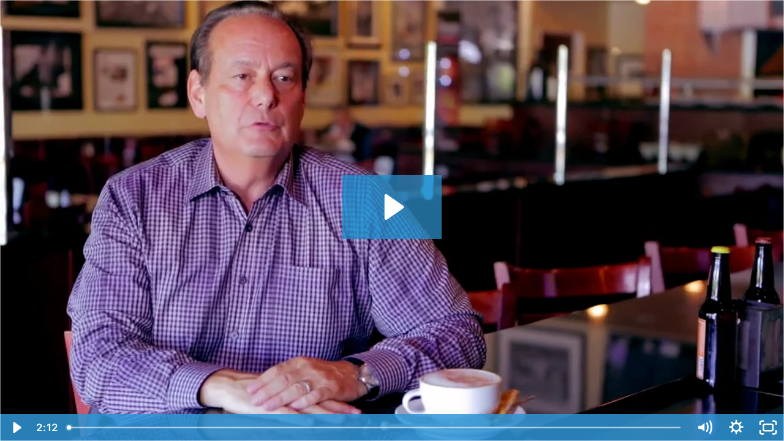

--- FILE ---
content_type: text/html; charset=utf-8
request_url: https://fast.wistia.net/embed/iframe/uijnz05ank
body_size: 2120
content:
<!DOCTYPE html>
<html>
<head>
<meta content='width=device-width, user-scalable=no' name='viewport'>
<meta content='noindex' name='robots'>
<meta content='noindex,indexifembedded' name='googlebot'>
<title>Anthony's Coal Fired Pizza</title>
<link rel="alternate" type="application/json+oembed" href="https://fast.wistia.com/oembed.json?url=https%3A%2F%2Ffast.wistia.com%2Fembed%2Fiframe%2Fuijnz05ank" title="Anthony's Coal Fired Pizza" />
<meta name="twitter:card" content="player" />
<meta name="twitter:site" content="@wistia" />
<meta name="twitter:title" content="Anthony's Coal Fired Pizza" />
<meta name="twitter:url" content="https://fast.wistia.net/embed/iframe/uijnz05ank?twitter=true" />
<meta name="twitter:description" content="Sandy Weiss of Anthony's Coal Fired Pizza talks about the benefits of a partnership with FrankCrum. Find out more about how FrankCrum can lighten your HR/benefits/payroll burden at www.frankcrum.com. " />
<meta name="twitter:image" content="https://embed-ssl.wistia.com/deliveries/e77315bf2a22d2f14203fcb3b3468229/file." />
<meta name="twitter:player" content="https://fast.wistia.net/embed/iframe/uijnz05ank?twitter=true" />
<meta name="twitter:player:width" content="435" />
<meta name="twitter:player:height" content="245" />

<script>
  window._inWistiaIframe = true;
</script>
<style>
  html, body {margin:0;padding:0;overflow:hidden;height:100%;}
  object {border:0;}
  #wistia_video,.wistia_embed {height:100%;width:100%;}
</style>
</head>
<body>
<script>
  function addWindowListener (type, callback) {
    if (window.addEventListener) {
      window.addEventListener(type, callback, false);
    } else if (window.attachEvent) {
      window.attachEvent('on' + type, callback);
    }
  }
  
  window.wistiaPostMessageQueue = [];
  addWindowListener('message', function (event) {
    if (!window._wistiaHasInitialized) {
      wistiaPostMessageQueue.push(event);
    }
  });
</script>
<link as='script' crossorigin='anonymous' href='//fast.wistia.net/assets/external/insideIframe.js' rel='modulepreload'>
<script async src='//fast.wistia.net/assets/external/E-v1.js'></script>
<div class='wistia_embed' id='wistia_video'></div>
<script>
  const swatchPreference =  true;
  if (swatchPreference) {
    document.getElementById('wistia_video').innerHTML = '<div class="wistia_swatch" style="height:100%;left:0;opacity:0;overflow:hidden;position:absolute;top:0;transition:opacity 200ms;width:100%;"><img src="https://fast.wistia.net/embed/medias/uijnz05ank/swatch" style="filter:blur(5px);height:100%;object-fit:contain;width:100%;" alt="" aria-hidden="true" onload="this.parentNode.style.opacity=1;" /></div>';
  }
</script>
<script>
  window._wq = window._wq || [];
  window._wq.push(function (W) {
    W.iframeInit({"accountId":384176,"accountKey":"wistia-production_384176","analyticsHost":"https://distillery.wistia.net","formsHost":"https://app.wistia.com","formEventsApi":"/form-stream/1.0.0","aspectRatio":1.7777777777777777,"assets":[{"is_enhanced":false,"type":"original","slug":"original","display_name":"Original File","details":{},"width":1280,"height":720,"ext":"mp4","size":28848903,"bitrate":1706,"public":true,"status":2,"progress":1.0,"url":"https://embed-ssl.wistia.com/deliveries/f6f2d9bf741aa10e8abfab3e032cb48c83e21120.bin","created_at":1459798836},{"is_enhanced":false,"type":"iphone_video","slug":"mp4_h264_903k","display_name":"360p","details":{},"container":"mp4","codec":"h264","width":640,"height":360,"ext":"mp4","size":15284841,"bitrate":903,"public":true,"status":2,"progress":1.0,"metadata":{},"url":"https://embed-ssl.wistia.com/deliveries/96dd5a19731c04f77b638b51b5bb8a7ec5e0092d.bin","created_at":1459798836,"opt_vbitrate":800},{"is_enhanced":false,"type":"mp4_video","slug":"mp4_h264_326k","display_name":"224p","details":{},"container":"mp4","codec":"h264","width":400,"height":224,"ext":"mp4","size":5519300,"bitrate":326,"public":true,"status":2,"progress":1.0,"metadata":{},"url":"https://embed-ssl.wistia.com/deliveries/1fba7aaa08e104256068ded72416ec4d16e9e166.bin","created_at":1459798836,"opt_vbitrate":200},{"is_enhanced":false,"type":"md_mp4_video","slug":"mp4_h264_1302k","display_name":"540p","details":{},"container":"mp4","codec":"h264","width":960,"height":540,"ext":"mp4","size":22025562,"bitrate":1302,"public":true,"status":2,"progress":1.0,"metadata":{},"url":"https://embed-ssl.wistia.com/deliveries/90751c94732d1cb8f7aa241fe14f7b998719dc16.bin","created_at":1459798836,"opt_vbitrate":1200},{"is_enhanced":false,"type":"hd_mp4_video","slug":"mp4_h264_2576k","display_name":"720p","details":{},"container":"mp4","codec":"h264","width":1280,"height":720,"ext":"mp4","size":43568026,"bitrate":2576,"public":true,"status":2,"progress":1.0,"metadata":{},"url":"https://embed-ssl.wistia.com/deliveries/08a328a224e3c2bad7195b44c022f5e70ff59878.bin","created_at":1459798836,"opt_vbitrate":2500},{"is_enhanced":false,"type":"storyboard","slug":"storyboard_2000x2352","display_name":"Storyboard","details":{},"width":2000,"height":2352,"ext":"jpg","size":1464568,"bitrate":0,"public":true,"status":2,"progress":1.0,"metadata":{"aspect_ratio":1.778,"frame_count":200,"frame_height":112,"frame_width":200},"url":"https://embed-ssl.wistia.com/deliveries/f854fd5c005610c470590f4c5b49f3ae9fcf956b.bin","created_at":1459798836},{"is_enhanced":false,"type":"still_image","slug":"still_image_1280x720","display_name":"Thumbnail Image","details":{},"width":1280,"height":720,"size":1329531,"bitrate":0,"public":true,"status":2,"progress":1.0,"url":"https://embed-ssl.wistia.com/deliveries/e77315bf2a22d2f14203fcb3b3468229.bin","created_at":1569443972}],"branding":false,"createdAt":1459798836,"distilleryUrl":"https://distillery.wistia.com/x","duration":132.099,"enableCustomerLogo":true,"firstEmbedForAccount":false,"firstShareForAccount":false,"availableTranscripts":[],"hashedId":"uijnz05ank","mediaId":19395051,"mediaKey":"wistia-production_19395051","mediaType":"Video","name":"Anthony's Coal Fired Pizza","preloadPreference":null,"progress":1.0,"protected":false,"projectId":2253438,"seoDescription":"Sandy Weiss of Anthony's Coal Fired Pizza talks about the benefits of a partnership with FrankCrum. Find out more about how FrankCrum can lighten your HR/benefits/payroll burden at www.frankcrum.com.","showAbout":true,"status":2,"type":"Video","playableWithoutInstantHls":true,"stats":{"loadCount":7876,"playCount":190,"uniqueLoadCount":5493,"uniquePlayCount":151,"averageEngagement":0.435719},"trackingTransmitInterval":20,"liveStreamEventDetails":null,"integrations":{"google_analytics":true},"hls_enabled":false,"embed_options":{"opaqueControls":false,"playerColor":"2e96d5","playerColorGradient":{"on":false,"colors":[["#54bbff",0],["#baffff",1]]},"plugin":{},"volumeControl":"true","fullscreenButton":"true","controlsVisibleOnLoad":"true","bpbTime":"false","vulcan":true,"branding":"false","stillUrl":"https://embed-ssl.wistia.com/deliveries/e77315bf2a22d2f14203fcb3b3468229.png","unalteredStillImageAsset":{"url":"https://embed-ssl.wistia.com/deliveries/e77315bf2a22d2f14203fcb3b3468229.png","width":"1280","height":"720"},"autoPlay":"false","endVideoBehavior":"default","playButton":"true","smallPlayButton":"true","playbar":"true","newRoundedIcons":true,"shouldShowCaptionsSettings":true},"embedOptions":{"opaqueControls":false,"playerColor":"2e96d5","playerColorGradient":{"on":false,"colors":[["#54bbff",0],["#baffff",1]]},"plugin":{},"volumeControl":"true","fullscreenButton":"true","controlsVisibleOnLoad":"true","bpbTime":"false","vulcan":true,"branding":"false","stillUrl":"https://embed-ssl.wistia.com/deliveries/e77315bf2a22d2f14203fcb3b3468229.png","unalteredStillImageAsset":{"url":"https://embed-ssl.wistia.com/deliveries/e77315bf2a22d2f14203fcb3b3468229.png","width":"1280","height":"720"},"autoPlay":"false","endVideoBehavior":"default","playButton":"true","smallPlayButton":"true","playbar":"true","newRoundedIcons":true,"shouldShowCaptionsSettings":true}}, {});
    window._wistiaHasInitialized = true;
  });
</script>
</body>
</html>
